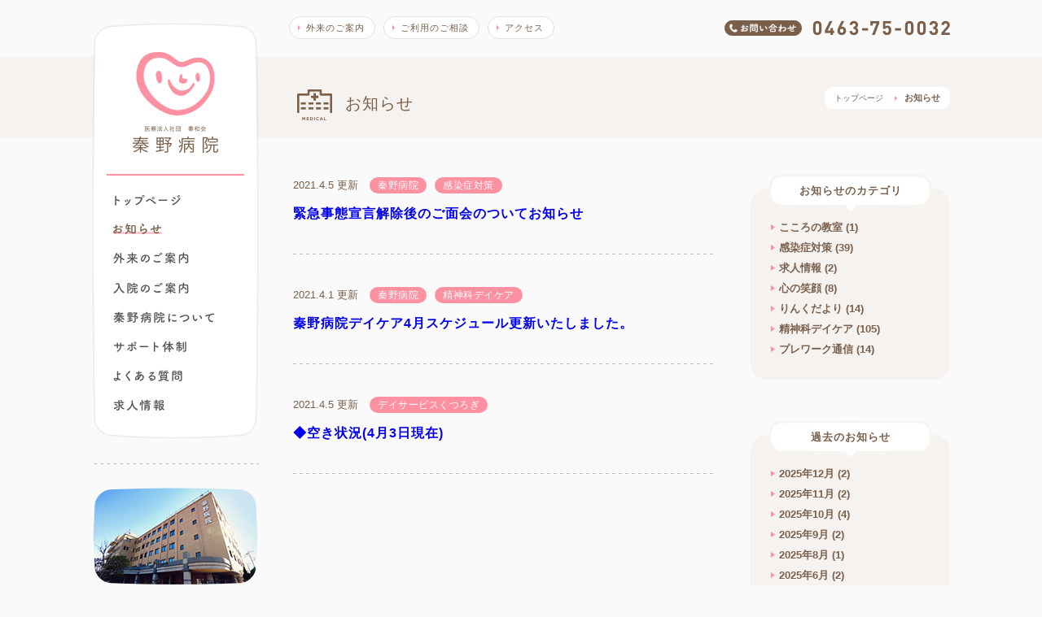

--- FILE ---
content_type: text/html
request_url: https://www.hatanohp.or.jp/information/date/2021/04/?post_type=information
body_size: 4382
content:
<!DOCTYPE html>
<html lang="ja">
<head>
<meta charset="UTF-8">
<meta name="viewport" content="width=device-width,user-scalable=no,maximum-scale=1" />

<meta name="description" content="" />
<meta name="keywords" content="神奈川県,秦野市,精神科,うつ,認知症,もの忘れ,痴呆,秦野" />
<meta name="copyright" content="(c) 2016 秦野病院 All rights reserved.">
<title>お知らせ | 秦野病院 神奈川県秦野市の精神科 社会復帰までをサポート</title>
<meta property="og:type" content="article" />
<meta property="og:title" content="お知らせ | 秦野病院 神奈川県秦野市の精神科 社会復帰までをサポート" />
<meta property="og:description" content="" />
<meta property="og:image" content="https://www.hatanohp.or.jp/wp/wp-content/themes/hatano/img/ogp.png">
<meta property="og:url" content="https://www.hatanohp.or.jp/information/date/2021/04/?post_type=information" />
<meta property="og:site_name" content="秦野病院 神奈川県秦野市の精神科 社会復帰までをサポート" />
<!-- <meta property="fb:admins" content="xxx" />
<meta property="article:publisher" content="https://www.facebook.com/xxx/">
<meta name="twitter:card" content="summary_large_image" /> -->
<link rel='https://api.w.org/' href='https://www.hatanohp.or.jp/wp-json/' />
<link rel="EditURI" type="application/rsd+xml" title="RSD" href="https://www.hatanohp.or.jp/wp/xmlrpc.php?rsd" />
<link rel="wlwmanifest" type="application/wlwmanifest+xml" href="https://www.hatanohp.or.jp/wp/wp-includes/wlwmanifest.xml" /> 
<meta name="generator" content="WordPress 4.5.32" />
<link rel="alternate" type="application/rss+xml" title="RSS" href="https://www.hatanohp.or.jp/feed/" />

<link rel="stylesheet" href="https://www.hatanohp.or.jp/wp/wp-content/themes/hatano/css/common.css" type="text/css" media="all">
<link rel="stylesheet" href="https://www.hatanohp.or.jp/wp/wp-content/themes/hatano/css/contents.css" type="text/css" media="all">
<link rel="stylesheet" href="https://www.hatanohp.or.jp/wp/wp-content/themes/hatano/css/information.css">
<!-- Google Tag Manager -->
<script>(function(w,d,s,l,i){w[l]=w[l]||[];w[l].push({'gtm.start':
new Date().getTime(),event:'gtm.js'});var f=d.getElementsByTagName(s)[0],
j=d.createElement(s),dl=l!='dataLayer'?'&l='+l:'';j.async=true;j.src=
'https://www.googletagmanager.com/gtm.js?id='+i+dl;f.parentNode.insertBefore(j,f);
})(window,document,'script','dataLayer','GTM-WCHQDMR');</script>
<!-- End Google Tag Manager -->

<script>
  (function(i,s,o,g,r,a,m){i['GoogleAnalyticsObject']=r;i[r]=i[r]||function(){
  (i[r].q=i[r].q||[]).push(arguments)},i[r].l=1*new Date();a=s.createElement(o),
  m=s.getElementsByTagName(o)[0];a.async=1;a.src=g;m.parentNode.insertBefore(a,m)
  })(window,document,'script','https://www.google-analytics.com/analytics.js','ga');

  ga('create', 'UA-102147836-1', 'auto');
  ga('send', 'pageview');
</script>

<!-- Global site tag (gtag.js) - Google Analytics -->
<script async src="https://www.googletagmanager.com/gtag/js?id=G-2CVM5VQMJ0"></script>
<script>
 window.dataLayer = window.dataLayer || [];
 function gtag(){dataLayer.push(arguments);}
 gtag('js', new Date());

 gtag('config', 'G-2CVM5VQMJ0');
</script>


</head>


<body data-rsssl=1> 
<!-- Google Tag Manager (noscript) -->
<noscript><iframe src="https://www.googletagmanager.com/ns.html?id=GTM-WCHQDMR"
height="0" width="0" style="display:none;visibility:hidden"></iframe></noscript>
<!-- End Google Tag Manager (noscript) -->
  
<header>
	<nav class="global">
		<p class="logo"><a href="https://www.hatanohp.or.jp/">秦野病院</a></p>
		<ul>
			<li class="top"><a href="https://www.hatanohp.or.jp/">トップページ</a></li>
			<li class="info current"><a href="https://www.hatanohp.or.jp/information">お知らせ</a></li>
			<li class="outpatient"><a href="https://www.hatanohp.or.jp/outpatient">外来のご案内</a></li>
			<li class="inpatient"><a href="https://www.hatanohp.or.jp/inpatient">入院のご案内</a></li>
			<li class="about"><a href="https://www.hatanohp.or.jp/about">秦野病院について</a></li>
			<li class="service"><a href="https://www.hatanohp.or.jp/service">秦野病院でできること</a></li>
			<li class="faq"><a href="https://www.hatanohp.or.jp/faq">よくある質問</a></li>
			<li class="recruit"><a href="https://en-gage.net/hatanohp_saiyo/" target="_blank">求人情報</a></li>
		</ul>
	</nav>
  
	<div class="tel">お問い合わせ 0463-75-0032</div>
	
	<nav class="frequency">
		<ul>
			<li><a href="https://www.hatanohp.or.jp/outpatient" class="btn_w">外来のご案内</a></li>
			<li><a href="https://www.hatanohp.or.jp/about/redional_service/consul" class="btn_w">ご利用のご相談</a></li>
			<li><a href="https://www.hatanohp.or.jp/access" class="btn_w">アクセス</a></li>
		</ul>
	</nav>
  
	<section class="address">
		<div class="hatanobyoin">
			<div class="pic"><img src="https://www.hatanohp.or.jp/wp/wp-content/themes/hatano/img/common/pic_hatanobyoin.jpg"></div>
			<h2>秦野病院</h2>
			<p>
				〒259－1303<br>
				神奈川県秦野市三屋131<br>
				TEL：0463-75-0032<br>
				FAX：0463-75-0034<br>
				<a href="https://goo.gl/maps/fDeLtHrB8uE2" target="_blank" class="btn">GoogleMap</a>
			</p>
		</div>
	
		<div class="carecenter">
			<div class="pic"><img src="https://www.hatanohp.or.jp/wp/wp-content/themes/hatano/img/common/pic_carecenter.jpg"></div>
			<h2>秦野病院ケアセンター</h2>
			<p>
				〒259－1303<br>
				神奈川県秦野市三屋124<br>
				<a href="https://goo.gl/maps/xnhPKwdbc3w" target="_blank" class="btn">GoogleMap</a>
			</p>
		</div>
		
		<div class="carecenter">
			<div class="pic"><img src="https://www.hatanohp.or.jp/wp/wp-content/themes/hatano/img/common/pic_care.jpg"></div>
			<h2>はたの渋沢クリニック<br />ケアブランチはたの</h2>
			<p>
				〒259-1313　神奈川県秦野市松原町2-8 杉本ビル1階<br>
				0463-89-3181<br />
				<a href="https://maps.app.goo.gl/Vh2pVTD8JFprxMnS7" target="_blank" class="btn">GoogleMap</a>
			</p>
		</div>
	</section>
</header>

<main>
	<section class="title" id="post-5311" class="post-5311 information type-information status-publish group-category-hatano information-category-infection">
		<h1><i class="ico medical"></i>お知らせ</h1>		<nav class="breadcrumb">
			<ul><li><a href="https://www.hatanohp.or.jp/">トップページ</a></li><li class="current">お知らせ</li></ul>		</nav>
	</section>
	
	<article>
		<div class="property">
			<span class="date">2021.4.5 更新</span>
<span class="tag hatano">秦野病院</span><span class="tag infection">感染症対策</span>		</div>
		<h3><a href="https://www.hatanohp.or.jp/information/5311/">緊急事態宣言解除後のご面会のついてお知らせ</a></h3>
		<hr>
		<div class="property">
			<span class="date">2021.4.1 更新</span>
<span class="tag hatano">秦野病院</span><span class="tag daycare">精神科デイケア</span>		</div>
		<h3><a href="https://www.hatanohp.or.jp/information/5302/">秦野病院デイケア4月スケジュール更新いたしました。</a></h3>
		<hr>
		<div class="property">
			<span class="date">2021.4.5 更新</span>
<span class="tag %e3%83%87%e3%82%a4%e3%82%b5%e3%83%bc%e3%83%93%e3%82%b9%e3%81%8f%e3%81%a4%e3%82%8d%e3%81%8e">デイサービスくつろぎ</span>		</div>
		<h3><a href="https://www.hatanohp.or.jp/information/5306/">◆空き状況(4月3日現在)</a></h3>
		<hr>
	</article>

	<nav class="local">
		<h2>お知らせのカテゴリ</h2>
    <ul>
	<li class="cat-item cat-item-25"><a href="https://www.hatanohp.or.jp/information/information-category/%e3%81%93%e3%81%93%e3%82%8d%e3%81%ae%e6%95%99%e5%ae%a4/" >こころの教室</a> (1)
</li>
	<li class="cat-item cat-item-23"><a href="https://www.hatanohp.or.jp/information/information-category/infection/" >感染症対策</a> (39)
</li>
	<li class="cat-item cat-item-13"><a href="https://www.hatanohp.or.jp/information/information-category/%e6%b1%82%e4%ba%ba%e6%83%85%e5%a0%b1/" >求人情報</a> (2)
</li>
	<li class="cat-item cat-item-20"><a href="https://www.hatanohp.or.jp/information/information-category/%e5%bf%83%e3%81%ae%e7%ac%91%e9%a1%94/" >心の笑顔</a> (8)
</li>
	<li class="cat-item cat-item-12"><a href="https://www.hatanohp.or.jp/information/information-category/linkletter/" >りんくだより</a> (14)
</li>
	<li class="cat-item cat-item-14"><a href="https://www.hatanohp.or.jp/information/information-category/daycare/" >精神科デイケア</a> (105)
</li>
	<li class="cat-item cat-item-18"><a href="https://www.hatanohp.or.jp/information/information-category/prework/" >プレワーク通信</a> (14)
</li>
    </ul>
		<h2>過去のお知らせ</h2>
    <ul>
	<li><a href='https://www.hatanohp.or.jp/information/date/2025/12/?post_type=information'>2025年12月</a>&nbsp;(2)</li>
	<li><a href='https://www.hatanohp.or.jp/information/date/2025/11/?post_type=information'>2025年11月</a>&nbsp;(2)</li>
	<li><a href='https://www.hatanohp.or.jp/information/date/2025/10/?post_type=information'>2025年10月</a>&nbsp;(4)</li>
	<li><a href='https://www.hatanohp.or.jp/information/date/2025/09/?post_type=information'>2025年9月</a>&nbsp;(2)</li>
	<li><a href='https://www.hatanohp.or.jp/information/date/2025/08/?post_type=information'>2025年8月</a>&nbsp;(1)</li>
	<li><a href='https://www.hatanohp.or.jp/information/date/2025/06/?post_type=information'>2025年6月</a>&nbsp;(2)</li>
	<li><a href='https://www.hatanohp.or.jp/information/date/2025/05/?post_type=information'>2025年5月</a>&nbsp;(1)</li>
	<li><a href='https://www.hatanohp.or.jp/information/date/2025/04/?post_type=information'>2025年4月</a>&nbsp;(1)</li>
	<li><a href='https://www.hatanohp.or.jp/information/date/2025/03/?post_type=information'>2025年3月</a>&nbsp;(3)</li>
	<li><a href='https://www.hatanohp.or.jp/information/date/2025/02/?post_type=information'>2025年2月</a>&nbsp;(1)</li>
	<li><a href='https://www.hatanohp.or.jp/information/date/2025/01/?post_type=information'>2025年1月</a>&nbsp;(1)</li>
	<li><a href='https://www.hatanohp.or.jp/information/date/2024/12/?post_type=information'>2024年12月</a>&nbsp;(3)</li>
	<li><a href='https://www.hatanohp.or.jp/information/date/2024/11/?post_type=information'>2024年11月</a>&nbsp;(2)</li>
	<li><a href='https://www.hatanohp.or.jp/information/date/2024/10/?post_type=information'>2024年10月</a>&nbsp;(2)</li>
	<li><a href='https://www.hatanohp.or.jp/information/date/2024/09/?post_type=information'>2024年9月</a>&nbsp;(3)</li>
	<li><a href='https://www.hatanohp.or.jp/information/date/2024/08/?post_type=information'>2024年8月</a>&nbsp;(2)</li>
	<li><a href='https://www.hatanohp.or.jp/information/date/2024/07/?post_type=information'>2024年7月</a>&nbsp;(1)</li>
	<li><a href='https://www.hatanohp.or.jp/information/date/2024/06/?post_type=information'>2024年6月</a>&nbsp;(2)</li>
	<li><a href='https://www.hatanohp.or.jp/information/date/2024/05/?post_type=information'>2024年5月</a>&nbsp;(1)</li>
	<li><a href='https://www.hatanohp.or.jp/information/date/2024/04/?post_type=information'>2024年4月</a>&nbsp;(2)</li>
	<li><a href='https://www.hatanohp.or.jp/information/date/2024/03/?post_type=information'>2024年3月</a>&nbsp;(2)</li>
	<li><a href='https://www.hatanohp.or.jp/information/date/2024/02/?post_type=information'>2024年2月</a>&nbsp;(2)</li>
	<li><a href='https://www.hatanohp.or.jp/information/date/2024/01/?post_type=information'>2024年1月</a>&nbsp;(1)</li>
	<li><a href='https://www.hatanohp.or.jp/information/date/2023/12/?post_type=information'>2023年12月</a>&nbsp;(2)</li>
	<li><a href='https://www.hatanohp.or.jp/information/date/2023/11/?post_type=information'>2023年11月</a>&nbsp;(2)</li>
	<li><a href='https://www.hatanohp.or.jp/information/date/2023/10/?post_type=information'>2023年10月</a>&nbsp;(2)</li>
	<li><a href='https://www.hatanohp.or.jp/information/date/2023/09/?post_type=information'>2023年9月</a>&nbsp;(1)</li>
	<li><a href='https://www.hatanohp.or.jp/information/date/2023/08/?post_type=information'>2023年8月</a>&nbsp;(1)</li>
	<li><a href='https://www.hatanohp.or.jp/information/date/2023/07/?post_type=information'>2023年7月</a>&nbsp;(1)</li>
	<li><a href='https://www.hatanohp.or.jp/information/date/2023/06/?post_type=information'>2023年6月</a>&nbsp;(2)</li>
	<li><a href='https://www.hatanohp.or.jp/information/date/2023/05/?post_type=information'>2023年5月</a>&nbsp;(2)</li>
	<li><a href='https://www.hatanohp.or.jp/information/date/2023/04/?post_type=information'>2023年4月</a>&nbsp;(2)</li>
	<li><a href='https://www.hatanohp.or.jp/information/date/2023/03/?post_type=information'>2023年3月</a>&nbsp;(7)</li>
	<li><a href='https://www.hatanohp.or.jp/information/date/2023/02/?post_type=information'>2023年2月</a>&nbsp;(2)</li>
	<li><a href='https://www.hatanohp.or.jp/information/date/2023/01/?post_type=information'>2023年1月</a>&nbsp;(7)</li>
	<li><a href='https://www.hatanohp.or.jp/information/date/2022/12/?post_type=information'>2022年12月</a>&nbsp;(3)</li>
	<li><a href='https://www.hatanohp.or.jp/information/date/2022/11/?post_type=information'>2022年11月</a>&nbsp;(1)</li>
	<li><a href='https://www.hatanohp.or.jp/information/date/2022/10/?post_type=information'>2022年10月</a>&nbsp;(1)</li>
	<li><a href='https://www.hatanohp.or.jp/information/date/2022/09/?post_type=information'>2022年9月</a>&nbsp;(5)</li>
	<li><a href='https://www.hatanohp.or.jp/information/date/2022/08/?post_type=information'>2022年8月</a>&nbsp;(4)</li>
	<li><a href='https://www.hatanohp.or.jp/information/date/2022/07/?post_type=information'>2022年7月</a>&nbsp;(8)</li>
	<li><a href='https://www.hatanohp.or.jp/information/date/2022/05/?post_type=information'>2022年5月</a>&nbsp;(2)</li>
	<li><a href='https://www.hatanohp.or.jp/information/date/2022/04/?post_type=information'>2022年4月</a>&nbsp;(5)</li>
	<li><a href='https://www.hatanohp.or.jp/information/date/2022/03/?post_type=information'>2022年3月</a>&nbsp;(2)</li>
	<li><a href='https://www.hatanohp.or.jp/information/date/2022/02/?post_type=information'>2022年2月</a>&nbsp;(4)</li>
	<li><a href='https://www.hatanohp.or.jp/information/date/2022/01/?post_type=information'>2022年1月</a>&nbsp;(2)</li>
	<li><a href='https://www.hatanohp.or.jp/information/date/2021/12/?post_type=information'>2021年12月</a>&nbsp;(1)</li>
	<li><a href='https://www.hatanohp.or.jp/information/date/2021/11/?post_type=information'>2021年11月</a>&nbsp;(2)</li>
	<li><a href='https://www.hatanohp.or.jp/information/date/2021/10/?post_type=information'>2021年10月</a>&nbsp;(5)</li>
	<li><a href='https://www.hatanohp.or.jp/information/date/2021/09/?post_type=information'>2021年9月</a>&nbsp;(2)</li>
	<li><a href='https://www.hatanohp.or.jp/information/date/2021/08/?post_type=information'>2021年8月</a>&nbsp;(2)</li>
	<li><a href='https://www.hatanohp.or.jp/information/date/2021/07/?post_type=information'>2021年7月</a>&nbsp;(2)</li>
	<li><a href='https://www.hatanohp.or.jp/information/date/2021/06/?post_type=information'>2021年6月</a>&nbsp;(1)</li>
	<li><a href='https://www.hatanohp.or.jp/information/date/2021/05/?post_type=information'>2021年5月</a>&nbsp;(5)</li>
	<li><a href='https://www.hatanohp.or.jp/information/date/2021/04/?post_type=information'>2021年4月</a>&nbsp;(3)</li>
	<li><a href='https://www.hatanohp.or.jp/information/date/2021/03/?post_type=information'>2021年3月</a>&nbsp;(2)</li>
	<li><a href='https://www.hatanohp.or.jp/information/date/2021/02/?post_type=information'>2021年2月</a>&nbsp;(6)</li>
	<li><a href='https://www.hatanohp.or.jp/information/date/2021/01/?post_type=information'>2021年1月</a>&nbsp;(4)</li>
	<li><a href='https://www.hatanohp.or.jp/information/date/2020/12/?post_type=information'>2020年12月</a>&nbsp;(3)</li>
	<li><a href='https://www.hatanohp.or.jp/information/date/2020/11/?post_type=information'>2020年11月</a>&nbsp;(2)</li>
	<li><a href='https://www.hatanohp.or.jp/information/date/2020/10/?post_type=information'>2020年10月</a>&nbsp;(5)</li>
	<li><a href='https://www.hatanohp.or.jp/information/date/2020/09/?post_type=information'>2020年9月</a>&nbsp;(4)</li>
	<li><a href='https://www.hatanohp.or.jp/information/date/2020/08/?post_type=information'>2020年8月</a>&nbsp;(7)</li>
	<li><a href='https://www.hatanohp.or.jp/information/date/2020/07/?post_type=information'>2020年7月</a>&nbsp;(7)</li>
	<li><a href='https://www.hatanohp.or.jp/information/date/2020/06/?post_type=information'>2020年6月</a>&nbsp;(3)</li>
	<li><a href='https://www.hatanohp.or.jp/information/date/2020/05/?post_type=information'>2020年5月</a>&nbsp;(10)</li>
	<li><a href='https://www.hatanohp.or.jp/information/date/2020/04/?post_type=information'>2020年4月</a>&nbsp;(16)</li>
	<li><a href='https://www.hatanohp.or.jp/information/date/2020/03/?post_type=information'>2020年3月</a>&nbsp;(1)</li>
	<li><a href='https://www.hatanohp.or.jp/information/date/2020/02/?post_type=information'>2020年2月</a>&nbsp;(6)</li>
	<li><a href='https://www.hatanohp.or.jp/information/date/2020/01/?post_type=information'>2020年1月</a>&nbsp;(3)</li>
	<li><a href='https://www.hatanohp.or.jp/information/date/2019/12/?post_type=information'>2019年12月</a>&nbsp;(4)</li>
	<li><a href='https://www.hatanohp.or.jp/information/date/2019/11/?post_type=information'>2019年11月</a>&nbsp;(5)</li>
	<li><a href='https://www.hatanohp.or.jp/information/date/2019/10/?post_type=information'>2019年10月</a>&nbsp;(7)</li>
	<li><a href='https://www.hatanohp.or.jp/information/date/2019/09/?post_type=information'>2019年9月</a>&nbsp;(2)</li>
	<li><a href='https://www.hatanohp.or.jp/information/date/2019/08/?post_type=information'>2019年8月</a>&nbsp;(6)</li>
	<li><a href='https://www.hatanohp.or.jp/information/date/2019/07/?post_type=information'>2019年7月</a>&nbsp;(3)</li>
	<li><a href='https://www.hatanohp.or.jp/information/date/2019/06/?post_type=information'>2019年6月</a>&nbsp;(1)</li>
	<li><a href='https://www.hatanohp.or.jp/information/date/2019/05/?post_type=information'>2019年5月</a>&nbsp;(2)</li>
	<li><a href='https://www.hatanohp.or.jp/information/date/2019/04/?post_type=information'>2019年4月</a>&nbsp;(3)</li>
	<li><a href='https://www.hatanohp.or.jp/information/date/2019/03/?post_type=information'>2019年3月</a>&nbsp;(1)</li>
	<li><a href='https://www.hatanohp.or.jp/information/date/2019/01/?post_type=information'>2019年1月</a>&nbsp;(4)</li>
	<li><a href='https://www.hatanohp.or.jp/information/date/2018/12/?post_type=information'>2018年12月</a>&nbsp;(2)</li>
	<li><a href='https://www.hatanohp.or.jp/information/date/2018/11/?post_type=information'>2018年11月</a>&nbsp;(2)</li>
	<li><a href='https://www.hatanohp.or.jp/information/date/2018/10/?post_type=information'>2018年10月</a>&nbsp;(3)</li>
	<li><a href='https://www.hatanohp.or.jp/information/date/2018/09/?post_type=information'>2018年9月</a>&nbsp;(2)</li>
	<li><a href='https://www.hatanohp.or.jp/information/date/2018/08/?post_type=information'>2018年8月</a>&nbsp;(1)</li>
	<li><a href='https://www.hatanohp.or.jp/information/date/2018/07/?post_type=information'>2018年7月</a>&nbsp;(4)</li>
	<li><a href='https://www.hatanohp.or.jp/information/date/2018/06/?post_type=information'>2018年6月</a>&nbsp;(1)</li>
	<li><a href='https://www.hatanohp.or.jp/information/date/2018/05/?post_type=information'>2018年5月</a>&nbsp;(2)</li>
	<li><a href='https://www.hatanohp.or.jp/information/date/2018/04/?post_type=information'>2018年4月</a>&nbsp;(1)</li>
	<li><a href='https://www.hatanohp.or.jp/information/date/2018/02/?post_type=information'>2018年2月</a>&nbsp;(1)</li>
	<li><a href='https://www.hatanohp.or.jp/information/date/2017/12/?post_type=information'>2017年12月</a>&nbsp;(1)</li>
	<li><a href='https://www.hatanohp.or.jp/information/date/2017/10/?post_type=information'>2017年10月</a>&nbsp;(2)</li>
	<li><a href='https://www.hatanohp.or.jp/information/date/2017/07/?post_type=information'>2017年7月</a>&nbsp;(3)</li>
	<li><a href='https://www.hatanohp.or.jp/information/date/2017/04/?post_type=information'>2017年4月</a>&nbsp;(1)</li>
    </ul>
	</nav>	

</main>

<section id="group">
  <h2>医療法人財団 秦和会</h2>
  <ul>
    <li><a href="http://htrinkan.jp/" class="rinkan" target="_blank">はたの林間クリニック</a></li>
    <li><a href="http://htkodomo.jp/" class="kodomo_mental" target="_blank">子どもメンタルクリニック</a></li>
    <li><a href="http://htshibusawa.jp/" class="shibusawa" target="_blank">はたの渋沢クリニック</a></li>
    <li><a href="https://www.hatanohp.or.jp/support_link" class="support_link" >就労移行支援事業所りんく</a></li>
    <li><a href="http://ha-seiwakai.jp/" class="logo_seiwakai" target="_blank">社会福祉法人 成和会</a></li>
  </ul>
</section>

<footer>
  <div class="pagetop">ページトップへ</div>
  
  <div class="address">
    <h2>秦野病院</h2>
    <div class="access">〒259－1303 神奈川県秦野市三屋131<br>TEL：0463-75-0032　FAX：0463-75-0034</div>
    <div class="btn"><a href="https://www.hatanohp.or.jp/access">アクセス</a></div>
  </div>
  
  <nav>
    <ul class="global">
      <li class="top"><a href="https://www.hatanohp.or.jp/">トップページ</a></li>
      <li class="info"><a href="https://www.hatanohp.or.jp/information">お知らせ</a></li>
      <li class="outpatient"><a href="https://www.hatanohp.or.jp/outpatient">外来のご案内</a></li>
      <li class="inpatient"><a href="https://www.hatanohp.or.jp/inpatient">入院のご案内</a></li>
      <li class="about"><a href="https://www.hatanohp.or.jp/about">秦野病院について</a></li>
      <li class="service"><a href="https://www.hatanohp.or.jp/service">秦野病院でできること</a></li>
      <li class="faq"><a href="https://www.hatanohp.or.jp/faq">よくある質問</a></li>
      <li class="recruit"><a href="https://en-gage.net/hatanohp_saiyo/" target="_blank">求人情報</a></li>
    </ul>
    <ul class="sub">
      <li class="contact"><a href="https://www.hatanohp.or.jp/contact">お問い合わせ</a></li>
      <li class="sitepolicy"><a href="https://www.hatanohp.or.jp/privacy">サイトポリシー</a></li>
      <li class="privacypolicy"><a href="https://www.hatanohp.or.jp/privacy">プライバシーポリシー</a></li>
      <li class="sitemap"><a href="https://www.hatanohp.or.jp/site-map">サイトマップ</a></li>
     </ul>
  </nav>
  
  <div class="copyright"><small>&copy; Copyright 2018 秦野病院 All rights reserved.</small></div>
</footer>

<script type='text/javascript' src='https://ajax.googleapis.com/ajax/libs/jquery/1.10.0/jquery.min.js?ver=4.4.2'></script>
<script type="text/javascript" src="https://maps.google.com/maps/api/js?key=AIzaSyAecdmvI7-31lw7qURWqlMN_gDGSLuf0Zs"></script>
<script type="text/javascript" src="https://www.hatanohp.or.jp/wp/wp-content/themes/hatano/js/slick.min.js"></script>
<script type="text/javascript" src="https://www.hatanohp.or.jp/wp/wp-content/themes/hatano/js/jquery.fancybox.pack.js"></script>
<script type="text/javascript" src="https://www.hatanohp.or.jp/wp/wp-content/themes/hatano/js/common.min.js"></script>
<script type="text/javascript" src="https://www.hatanohp.or.jp/wp/wp-content/themes/hatano/js/map.min.js"></script>



</body>
</html>

--- FILE ---
content_type: text/css
request_url: https://www.hatanohp.or.jp/wp/wp-content/themes/hatano/css/common.css
body_size: 3997
content:
html,body,div,span,applet,object,iframe,h1,h2,h3,h4,h5,h6,p,blockquote,pre,a,abbr,acronym,address,big,cite,code,del,dfn,em,img,ins,kbd,q,s,samp,small,strike,strong,sub,sup,tt,var,b,u,i,center,dl,dt,dd,ol,ul,li,fieldset,form,label,legend,table,caption,tbody,tfoot,thead,tr,th,td,article,aside,canvas,details,embed,figure,figcaption,footer,header,hgroup,menu,nav,output,ruby,section,summary,time,mark,audio,video{margin:0;padding:0;border:0;font:inherit;font-size:100%;vertical-align:baseline}html{line-height:1}ol,ul{list-style:none}table{border-collapse:collapse;border-spacing:0}caption,th,td{text-align:left;font-weight:normal;vertical-align:middle}q,blockquote{quotes:none}q:before,q:after,blockquote:before,blockquote:after{content:"";content:none}a img{border:none}article,aside,details,figcaption,figure,footer,header,hgroup,main,menu,nav,section,summary{display:block}*{-webkit-box-sizing:border-box;-moz-box-sizing:border-box;box-sizing:border-box;outline:0}body{font-family:"ヒラギノ角ゴ Pro W3", "Hiragino Kaku Gothic Pro", "メイリオ", Meiryo, sans-serif;background-color:#fafafa;color:#666;font-size:13px;-webkit-text-size-adjust:100%}a{text-decoration:none}a[href^="tel"]{color:inherit;text-decoration:underline;cursor:default}header{position:relative;z-index:10;width:1080px;margin:0 auto}header nav.global{position:absolute;top:28px;left:13px;width:205px;height:512px;background-image:url('../img/common/sprites-s537a41b060.png');background-position:0 -1010px;background-repeat:no-repeat;-moz-background-size:277px auto;-o-background-size:277px auto;-webkit-background-size:277px auto;background-size:277px auto}header nav.global h1 a{display:block;margin:36px 0 26px 50px;width:105px;height:124px;background-image:url('../img/common/sprites-s537a41b060.png');background-position:0 -799px;background-repeat:no-repeat;-moz-background-size:277px auto;-o-background-size:277px auto;-webkit-background-size:277px auto;background-size:277px auto;text-indent:100%;white-space:nowrap;overflow:hidden;-moz-transition:opacity .2s ease;-o-transition:opacity .2s ease;-webkit-transition:opacity .2s ease;transition:opacity .2s ease}header nav.global h1 a:hover{opacity:0.7}header nav.global p.logo a{display:block;margin:36px 0 26px 50px;width:105px;height:124px;background-image:url('../img/common/sprites-s537a41b060.png');background-position:0 -799px;background-repeat:no-repeat;-moz-background-size:277px auto;-o-background-size:277px auto;-webkit-background-size:277px auto;background-size:277px auto;text-indent:100%;white-space:nowrap;overflow:hidden;-moz-transition:opacity .2s ease;-o-transition:opacity .2s ease;-webkit-transition:opacity .2s ease;transition:opacity .2s ease}header nav.global p.logo a:hover{opacity:0.7}header nav.global ul{border-top:2px solid #fd90a1;margin:0 18px;padding:12px 8px 0}header nav.global li a{display:block;background-color:#fff;-moz-transition:opacity .2s ease;-o-transition:opacity .2s ease;-webkit-transition:opacity .2s ease;transition:opacity .2s ease}header nav.global li a:hover{opacity:0}header nav.global li.current a{opacity:0}header nav.global li.top{width:81px;height:36px;background-image:url('../img/common/sprites-s537a41b060.png');background-position:0 -2062px;background-repeat:no-repeat;-moz-background-size:277px auto;-o-background-size:277px auto;-webkit-background-size:277px auto;background-size:277px auto;margin-left:2px}header nav.global li.top a{width:81px;height:36px;background-image:url('../img/common/sprites-s537a41b060.png');background-position:0 -2021px;background-repeat:no-repeat;-moz-background-size:277px auto;-o-background-size:277px auto;-webkit-background-size:277px auto;background-size:277px auto;text-indent:100%;white-space:nowrap;overflow:hidden}header nav.global li.info{width:60px;height:35px;background-image:url('../img/common/sprites-s537a41b060.png');background-position:0 -1649px;background-repeat:no-repeat;-moz-background-size:277px auto;-o-background-size:277px auto;-webkit-background-size:277px auto;background-size:277px auto}header nav.global li.info a{width:60px;height:35px;background-image:url('../img/common/sprites-s537a41b060.png');background-position:0 -1609px;background-repeat:no-repeat;-moz-background-size:277px auto;-o-background-size:277px auto;-webkit-background-size:277px auto;background-size:277px auto;text-indent:100%;white-space:nowrap;overflow:hidden}header nav.global li.outpatient{width:93px;height:37px;background-image:url('../img/common/sprites-s537a41b060.png');background-position:0 -1813px;background-repeat:no-repeat;-moz-background-size:277px auto;-o-background-size:277px auto;-webkit-background-size:277px auto;background-size:277px auto}header nav.global li.outpatient a{width:93px;height:37px;background-image:url('../img/common/sprites-s537a41b060.png');background-position:0 -1771px;background-repeat:no-repeat;-moz-background-size:277px auto;-o-background-size:277px auto;-webkit-background-size:277px auto;background-size:277px auto;text-indent:100%;white-space:nowrap;overflow:hidden}header nav.global li.inpatient{width:93px;height:36px;background-image:url('../img/common/sprites-s537a41b060.png');background-position:0 -1730px;background-repeat:no-repeat;-moz-background-size:277px auto;-o-background-size:277px auto;-webkit-background-size:277px auto;background-size:277px auto}header nav.global li.inpatient a{width:93px;height:36px;background-image:url('../img/common/sprites-s537a41b060.png');background-position:0 -1689px;background-repeat:no-repeat;-moz-background-size:277px auto;-o-background-size:277px auto;-webkit-background-size:277px auto;background-size:277px auto;text-indent:100%;white-space:nowrap;overflow:hidden}header nav.global li.about{width:125px;height:36px;background-image:url('../img/common/sprites-s537a41b060.png');background-position:0 -969px;background-repeat:no-repeat;-moz-background-size:277px auto;-o-background-size:277px auto;-webkit-background-size:277px auto;background-size:277px auto}header nav.global li.about a{width:125px;height:36px;background-image:url('../img/common/sprites-s537a41b060.png');background-position:0 -928px;background-repeat:no-repeat;-moz-background-size:277px auto;-o-background-size:277px auto;-webkit-background-size:277px auto;background-size:277px auto;text-indent:100%;white-space:nowrap;overflow:hidden}header nav.global li.service{width:90px;height:36px;background-image:url('../img/common/sprites-s537a41b060.png');background-position:0 -1980px;background-repeat:no-repeat;-moz-background-size:277px auto;-o-background-size:277px auto;-webkit-background-size:277px auto;background-size:277px auto}header nav.global li.service a{width:90px;height:36px;background-image:url('../img/common/sprites-s537a41b060.png');background-position:0 -1939px;background-repeat:no-repeat;-moz-background-size:277px auto;-o-background-size:277px auto;-webkit-background-size:277px auto;background-size:277px auto;text-indent:100%;white-space:nowrap;overflow:hidden}header nav.global li.faq{width:85px;height:36px;background-image:url('../img/common/sprites-s537a41b060.png');background-position:0 -1568px;background-repeat:no-repeat;-moz-background-size:277px auto;-o-background-size:277px auto;-webkit-background-size:277px auto;background-size:277px auto}header nav.global li.faq a{width:85px;height:36px;background-image:url('../img/common/sprites-s537a41b060.png');background-position:0 -1527px;background-repeat:no-repeat;-moz-background-size:277px auto;-o-background-size:277px auto;-webkit-background-size:277px auto;background-size:277px auto;text-indent:100%;white-space:nowrap;overflow:hidden}header nav.global li.recruit{width:63px;height:37px;background-image:url('../img/common/sprites-s537a41b060.png');background-position:0 -1897px;background-repeat:no-repeat;-moz-background-size:277px auto;-o-background-size:277px auto;-webkit-background-size:277px auto;background-size:277px auto}header nav.global li.recruit a{width:63px;height:37px;background-image:url('../img/common/sprites-s537a41b060.png');background-position:0 -1855px;background-repeat:no-repeat;-moz-background-size:277px auto;-o-background-size:277px auto;-webkit-background-size:277px auto;background-size:277px auto;text-indent:100%;white-space:nowrap;overflow:hidden}header .tel{position:absolute;top:25px;right:13px;width:277px;height:19px;background-image:url('../img/common/sprites-s537a41b060.png');background-position:0 -2103px;background-repeat:no-repeat;-moz-background-size:277px auto;-o-background-size:277px auto;-webkit-background-size:277px auto;background-size:277px auto;text-indent:100%;white-space:nowrap;overflow:hidden}section#group{width:1080px;margin:60px auto 100px}section#group h2{position:relative;z-index:10;margin:0 auto 25px;width:120px;height:32px;background-image:url('../img/index/sprites-s05bc5500a6.png');background-position:0 -1077px;background-repeat:no-repeat;-moz-background-size:583px auto;-o-background-size:583px auto;-webkit-background-size:583px auto;background-size:583px auto;text-indent:100%;white-space:nowrap;overflow:hidden}section#group ul{position:relative;width:1036px;margin:0 auto;text-align:center}section#group ul:before{content:"";position:absolute;top:-35px;left:0;position:absolute;height:1px;width:100%;background-image:linear-gradient(to right, #bcbcbc,#bcbcbc 4px,rgba(0,0,0,0) 4px,rgba(0,0,0,0) 4px);background-size:8px 1px;background-position:bottom;background-repeat:repeat-x}section#group ul:after{content:"";position:absolute;top:-35px;left:50%;width:160px;height:1px;margin-left:-80px;background-color:#fafafa}section#group li{display:inline-block;vertical-align:middle;margin:0 30px 30px}section#group li a{display:block;-moz-transition:opacity .4s ease;-o-transition:opacity .4s ease;-webkit-transition:opacity .4s ease;transition:opacity .4s ease}section#group li a:hover{opacity:0.5}section#group li a.rinkan{width:211px;height:23px;background-image:url('../img/index/sprites-s05bc5500a6.png');background-position:0 -1142px;background-repeat:no-repeat;-moz-background-size:583px auto;-o-background-size:583px auto;-webkit-background-size:583px auto;background-size:583px auto;text-indent:100%;white-space:nowrap;overflow:hidden}section#group li a.kodomo_mental{width:233px;height:23px;background-image:url('../img/index/sprites-s05bc5500a6.png');background-position:0 -1114px;background-repeat:no-repeat;-moz-background-size:583px auto;-o-background-size:583px auto;-webkit-background-size:583px auto;background-size:583px auto;text-indent:100%;white-space:nowrap;overflow:hidden}section#group li a.shibusawa{width:211px;height:23px;background-image:url('../img/index/sprites-s05bc5500a6.png');background-position:0 -1170px;background-repeat:no-repeat;-moz-background-size:583px auto;-o-background-size:583px auto;-webkit-background-size:583px auto;background-size:583px auto;text-indent:100%;white-space:nowrap;overflow:hidden}section#group li a.support_link{width:250px;height:23px;background-image:url('../img/index/sprites-s05bc5500a6.png');background-position:0 -1198px;background-repeat:no-repeat;-moz-background-size:583px auto;-o-background-size:583px auto;-webkit-background-size:583px auto;background-size:583px auto;text-indent:100%;white-space:nowrap;overflow:hidden}section#group li a.logo_seiwakai{width:216px;height:23px;background-image:url('../img/index/sprites-s05bc5500a6.png');background-position:0 -1258px;background-repeat:no-repeat;-moz-background-size:583px auto;-o-background-size:583px auto;-webkit-background-size:583px auto;background-size:583px auto;text-indent:100%;white-space:nowrap;overflow:hidden}footer{position:relative;margin:80px 0 0;height:265px;color:#79604c;font-size:11px;background-color:#f6f2ef}footer .pagetop{position:absolute;top:-38px;left:50%;margin-left:-68px;cursor:pointer;width:137px;height:54px;background-image:url('../img/common/sprites-s537a41b060.png');background-position:0 -740px;background-repeat:no-repeat;-moz-background-size:277px auto;-o-background-size:277px auto;-webkit-background-size:277px auto;background-size:277px auto;text-indent:100%;white-space:nowrap;overflow:hidden;-moz-transition:top .2s ease;-o-transition:top .2s ease;-webkit-transition:top .2s ease;transition:top .2s ease}footer .pagetop:hover{top:-42px}footer .address{position:absolute;width:536px;height:40px;top:45px;left:50%;margin-left:-268px;display:table;vertical-align:middle}footer .address h2,footer .address .access,footer .address .btn{float:left}footer .address h2{margin:-3px 26px 0 0;width:158px;height:34px;background-image:url('../img/common/sprites-s537a41b060.png');background-position:0 -233px;background-repeat:no-repeat;-moz-background-size:277px auto;-o-background-size:277px auto;-webkit-background-size:277px auto;background-size:277px auto;text-indent:100%;white-space:nowrap;overflow:hidden;vertical-align:middle}footer .address .access{width:255px;line-height:1.6;vertical-align:middle}footer .address .btn{margin:4px 0 0;width:96px;height:29px;background-image:url('../img/common/sprites-s537a41b060.png');background-position:0 -306px;background-repeat:no-repeat;-moz-background-size:277px auto;-o-background-size:277px auto;-webkit-background-size:277px auto;background-size:277px auto;vertical-align:middle}footer .address .btn a{display:block;width:96px;height:29px;background-image:url('../img/common/sprites-s537a41b060.png');background-position:0 -272px;background-repeat:no-repeat;-moz-background-size:277px auto;-o-background-size:277px auto;-webkit-background-size:277px auto;background-size:277px auto;text-indent:100%;white-space:nowrap;overflow:hidden;-moz-transition:opacity .4s ease;-o-transition:opacity .4s ease;-webkit-transition:opacity .4s ease;transition:opacity .4s ease}footer .address .btn a:hover{opacity:0}footer nav{position:absolute;width:992px;height:75px;top:116px;left:50%;margin-left:-496px;text-align:center}footer nav ul.global{margin:0 0 20px;font-size:0}footer nav ul.global li{display:inline-block;margin:0 10px;padding:0 20px 0 0;border-right:1px solid #9e8876}footer nav ul.global li:last-child{border:none;padding:0}footer nav ul.global li a{display:block;-moz-transition:opacity .2s ease;-o-transition:opacity .2s ease;-webkit-transition:opacity .2s ease;transition:opacity .2s ease}footer nav ul.global li a:hover{opacity:0.5}footer nav ul.global li.top a{width:73px;height:14px;background-image:url('../img/common/sprites-s537a41b060.png');background-position:0 -465px;background-repeat:no-repeat;-moz-background-size:277px auto;-o-background-size:277px auto;-webkit-background-size:277px auto;background-size:277px auto;text-indent:100%;white-space:nowrap;overflow:hidden}footer nav ul.global li.info a{width:54px;height:14px;background-image:url('../img/common/sprites-s537a41b060.png');background-position:0 -376px;background-repeat:no-repeat;-moz-background-size:277px auto;-o-background-size:277px auto;-webkit-background-size:277px auto;background-size:277px auto;text-indent:100%;white-space:nowrap;overflow:hidden}footer nav ul.global li.outpatient a{width:80px;height:12px;background-image:url('../img/common/sprites-s537a41b060.png');background-position:0 -412px;background-repeat:no-repeat;-moz-background-size:277px auto;-o-background-size:277px auto;-webkit-background-size:277px auto;background-size:277px auto;text-indent:100%;white-space:nowrap;overflow:hidden}footer nav ul.global li.inpatient a{width:81px;height:12px;background-image:url('../img/common/sprites-s537a41b060.png');background-position:0 -395px;background-repeat:no-repeat;-moz-background-size:277px auto;-o-background-size:277px auto;-webkit-background-size:277px auto;background-size:277px auto;text-indent:100%;white-space:nowrap;overflow:hidden}footer nav ul.global li.about a{width:108px;height:12px;background-image:url('../img/common/sprites-s537a41b060.png');background-position:0 -340px;background-repeat:no-repeat;-moz-background-size:277px auto;-o-background-size:277px auto;-webkit-background-size:277px auto;background-size:277px auto;text-indent:100%;white-space:nowrap;overflow:hidden}footer nav ul.global li.service a{width:78px;height:12px;background-image:url('../img/common/sprites-s537a41b060.png');background-position:0 -448px;background-repeat:no-repeat;-moz-background-size:277px auto;-o-background-size:277px auto;-webkit-background-size:277px auto;background-size:277px auto;text-indent:100%;white-space:nowrap;overflow:hidden}footer nav ul.global li.faq a{width:76px;height:14px;background-image:url('../img/common/sprites-s537a41b060.png');background-position:0 -357px;background-repeat:no-repeat;-moz-background-size:277px auto;-o-background-size:277px auto;-webkit-background-size:277px auto;background-size:277px auto;text-indent:100%;white-space:nowrap;overflow:hidden}footer nav ul.global li.recruit a{width:56px;height:14px;background-image:url('../img/common/sprites-s537a41b060.png');background-position:0 -429px;background-repeat:no-repeat;-moz-background-size:277px auto;-o-background-size:277px auto;-webkit-background-size:277px auto;background-size:277px auto;text-indent:100%;white-space:nowrap;overflow:hidden}footer nav ul.sub li{display:inline-block;margin:0 4px}footer nav ul.sub li a{display:block;opacity:1;-moz-transition:opacity .4s ease;-o-transition:opacity .4s ease;-webkit-transition:opacity .4s ease;transition:opacity .4s ease}footer nav ul.sub li a:hover{opacity:0}footer nav ul.sub li.contact{width:113px;height:27px;background-image:url('../img/common/sprites-s537a41b060.png');background-position:0 -516px;background-repeat:no-repeat;-moz-background-size:277px auto;-o-background-size:277px auto;-webkit-background-size:277px auto;background-size:277px auto}footer nav ul.sub li.contact a{width:113px;height:27px;background-image:url('../img/common/sprites-s537a41b060.png');background-position:0 -484px;background-repeat:no-repeat;-moz-background-size:277px auto;-o-background-size:277px auto;-webkit-background-size:277px auto;background-size:277px auto;text-indent:100%;white-space:nowrap;overflow:hidden}footer nav ul.sub li.sitepolicy{width:116px;height:27px;background-image:url('../img/common/sprites-s537a41b060.png');background-position:0 -708px;background-repeat:no-repeat;-moz-background-size:277px auto;-o-background-size:277px auto;-webkit-background-size:277px auto;background-size:277px auto}footer nav ul.sub li.sitepolicy a{width:116px;height:27px;background-image:url('../img/common/sprites-s537a41b060.png');background-position:0 -676px;background-repeat:no-repeat;-moz-background-size:277px auto;-o-background-size:277px auto;-webkit-background-size:277px auto;background-size:277px auto;text-indent:100%;white-space:nowrap;overflow:hidden}footer nav ul.sub li.privacypolicy{width:153px;height:27px;background-image:url('../img/common/sprites-s537a41b060.png');background-position:0 -580px;background-repeat:no-repeat;-moz-background-size:277px auto;-o-background-size:277px auto;-webkit-background-size:277px auto;background-size:277px auto}footer nav ul.sub li.privacypolicy a{width:153px;height:27px;background-image:url('../img/common/sprites-s537a41b060.png');background-position:0 -548px;background-repeat:no-repeat;-moz-background-size:277px auto;-o-background-size:277px auto;-webkit-background-size:277px auto;background-size:277px auto;text-indent:100%;white-space:nowrap;overflow:hidden}footer nav ul.sub li.sitemap{width:103px;height:27px;background-image:url('../img/common/sprites-s537a41b060.png');background-position:0 -644px;background-repeat:no-repeat;-moz-background-size:277px auto;-o-background-size:277px auto;-webkit-background-size:277px auto;background-size:277px auto}footer nav ul.sub li.sitemap a{width:103px;height:27px;background-image:url('../img/common/sprites-s537a41b060.png');background-position:0 -612px;background-repeat:no-repeat;-moz-background-size:277px auto;-o-background-size:277px auto;-webkit-background-size:277px auto;background-size:277px auto;text-indent:100%;white-space:nowrap;overflow:hidden}footer .copyright{position:absolute;width:100%;bottom:40px;left:0;text-align:center;letter-spacing:1px}#loading{position:fixed;width:100%;height:100%;top:0px;left:0px;background-color:#fafafa;z-index:1000;pointer-events:none}span.tag{display:inline-block;color:#fff;background-color:#fd90a1;font-size:12px;letter-spacing:0.5px;padding:4px 10px;margin-right:10px;-moz-border-radius:10px;-webkit-border-radius:10px;border-radius:10px}span.tag.hatano-home{background-color:#fd90a1}span.tag.wakaba{background-color:#fd90a1}span.tag.hatano{background-color:#fd90a1}span.tag.family{background-color:#79604c}span.tag.time{background-color:#79604c}a.btn{position:relative;display:inline-block;color:#fff;background-color:#fd90a1;border:1px solid #fd90a1;font-size:11px;font-weight:normal;letter-spacing:1px;line-height:1em;padding:4px 12px 3px 20px;text-decoration:none;-moz-border-radius:16px;-webkit-border-radius:16px;border-radius:16px;-moz-transition:all .4s ease;-o-transition:all .4s ease;-webkit-transition:all .4s ease;transition:all .4s ease}a.btn:before{content:"";position:absolute;top:50%;left:10px;border:3px solid transparent;border-left-color:#fff;margin-top:-3px;-moz-transition:all .4s ease;-o-transition:all .4s ease;-webkit-transition:all .4s ease;transition:all .4s ease}a.btn:hover{color:#79604c;background-color:#fff;border-color:#e2e0de}a.btn:hover:before{border-left-color:#fd90a1}a.btn_w{position:relative;display:inline-block;color:#79604c;background-color:#fff;border:1px solid #e2e0de;font-size:11px;font-weight:normal;letter-spacing:1px;line-height:1em;padding:8px 12px 7px 20px;text-decoration:none;-moz-border-radius:16px;-webkit-border-radius:16px;border-radius:16px;-moz-transition:all .2s ease;-o-transition:all .2s ease;-webkit-transition:all .2s ease;transition:all .2s ease}a.btn_w:before{content:"";position:absolute;top:50%;left:10px;border:3px solid transparent;border-left-color:#fd90a1;margin-top:-3px;-moz-transition:all .4s ease;-o-transition:all .4s ease;-webkit-transition:all .4s ease;transition:all .4s ease}a.btn_w:hover{color:#fff;background-color:#fd90a1;border-color:#fd90a1}a.btn_w:hover:before{border-left-color:#fff}a.btn_pdf{display:inline-block;vertical-align:middle;border:none;width:195px;height:43px;background-image:url('../img/common/sprites-s537a41b060.png');background-position:0 -132px;background-repeat:no-repeat;-moz-background-size:277px auto;-o-background-size:277px auto;-webkit-background-size:277px auto;background-size:277px auto;text-indent:100%;white-space:nowrap;overflow:hidden;-moz-transition:opacity .4s ease;-o-transition:opacity .4s ease;-webkit-transition:opacity .4s ease;transition:opacity .4s ease}a.btn_pdf:hover{opacity:0.5}span.file{margin-left:10px;font-size:13px;font-weight:bold}span.file b{color:#fd90a1}i.ico{display:inline-block;vertical-align:middle}i.ico.info{width:29px;height:28px;background-image:url('../img/common/sprites-s537a41b060.png');background-position:0 -2236px;background-repeat:no-repeat;-moz-background-size:277px auto;-o-background-size:277px auto;-webkit-background-size:277px auto;background-size:277px auto;text-indent:100%;white-space:nowrap;overflow:hidden}i.ico.medical{width:43px;height:38px;background-image:url('../img/common/sprites-s537a41b060.png');background-position:0 -2269px;background-repeat:no-repeat;-moz-background-size:277px auto;-o-background-size:277px auto;-webkit-background-size:277px auto;background-size:277px auto;text-indent:100%;white-space:nowrap;overflow:hidden}i.ico.hospital{width:47px;height:33px;background-image:url('../img/common/sprites-s537a41b060.png');background-position:0 -2198px;background-repeat:no-repeat;-moz-background-size:277px auto;-o-background-size:277px auto;-webkit-background-size:277px auto;background-size:277px auto;text-indent:100%;white-space:nowrap;overflow:hidden}i.ico.visiting{width:40px;height:42px;background-image:url('../img/common/sprites-s537a41b060.png');background-position:0 -2359px;background-repeat:no-repeat;-moz-background-size:277px auto;-o-background-size:277px auto;-webkit-background-size:277px auto;background-size:277px auto;text-indent:100%;white-space:nowrap;overflow:hidden}i.ico.communication{width:54px;height:42px;background-image:url('../img/common/sprites-s537a41b060.png');background-position:0 -2151px;background-repeat:no-repeat;-moz-background-size:277px auto;-o-background-size:277px auto;-webkit-background-size:277px auto;background-size:277px auto;text-indent:100%;white-space:nowrap;overflow:hidden}.fancybox-wrap,.fancybox-skin,.fancybox-outer,.fancybox-inner,.fancybox-image,.fancybox-wrap iframe,.fancybox-wrap object,.fancybox-nav,.fancybox-nav span,.fancybox-tmp{padding:0;margin:0;border:0;outline:none;vertical-align:top}.fancybox-wrap iframe{z-index:9999}.fancybox-wrap{position:absolute;top:0;left:0;z-index:8020}.fancybox-skin{position:relative;color:#444;text-shadow:none}.fancybox-opened{z-index:9999}.fancybox-outer,.fancybox-inner{position:relative}.fancybox-inner{overflow:hidden}.fancybox-type-iframe .fancybox-inner{-webkit-overflow-scrolling:touch}.fancybox-error{color:#444;font:14px/20px "Helvetica Neue",Helvetica,Arial,sans-serif;margin:0;padding:10px;white-space:nowrap}.fancybox-image,.fancybox-iframe{display:block;width:100%;height:100%}.fancybox-image{max-width:100%;max-height:100%;border-radius:15px;-webkit-box-shadow:0 1px 2px #DDD;-moz-box-shadow:0 1px 2px #DDD;box-shadow:0 1px 2px #DDD}.fancybox-close{width:39px;height:39px;background-image:url('../img/common/sprites-s537a41b060.png');background-position:0 0;background-repeat:no-repeat;-moz-background-size:277px auto;-o-background-size:277px auto;-webkit-background-size:277px auto;background-size:277px auto;text-indent:100%;white-space:nowrap;overflow:hidden}.fancybox-prev span{width:39px;height:39px;background-image:url('../img/common/sprites-s537a41b060.png');background-position:0 -88px;background-repeat:no-repeat;-moz-background-size:277px auto;-o-background-size:277px auto;-webkit-background-size:277px auto;background-size:277px auto;text-indent:100%;white-space:nowrap;overflow:hidden}.fancybox-next span{width:39px;height:39px;background-image:url('../img/common/sprites-s537a41b060.png');background-position:0 -44px;background-repeat:no-repeat;-moz-background-size:277px auto;-o-background-size:277px auto;-webkit-background-size:277px auto;background-size:277px auto;text-indent:100%;white-space:nowrap;overflow:hidden}#fancybox-loading{position:fixed;top:50%;left:50%;margin-top:-22px;margin-left:-22px;background-position:0 -108px;opacity:0.8;cursor:pointer;z-index:8060}#fancybox-loading div{width:44px;height:44px}.fancybox-close{position:absolute;top:-60px;right:2px;cursor:pointer;z-index:8040}.fancybox-nav{position:absolute;top:0;width:40%;height:100%;cursor:pointer;text-decoration:none;-webkit-tap-highlight-color:transparent;z-index:8040}.fancybox-prev{left:0}.fancybox-next{right:0}.fancybox-nav span{position:absolute;top:50%;width:44px;height:44px;margin-top:-18px;cursor:pointer;z-index:8040;-webkit-transition:all 0.4s;-moz-transition:all 0.4s;-o-transition:all 0.4s;transition:all 0.4s}.fancybox-prev span{left:-50px;background-position:0 -88px}.fancybox-next span{right:-50px;background-position:0 -44px}.fancybox-nav:hover span{opacity:1}.fancybox-tmp{position:absolute;top:-99999px;left:-99999px;visibility:hidden;max-width:99999px;max-height:99999px;overflow:visible !important}.fancybox-lock{overflow:hidden !important;width:auto}.fancybox-lock body{overflow:hidden !important}.fancybox-lock-test{overflow-y:hidden !important}.fancybox-overlay{position:absolute;top:0;left:0;overflow:hidden;display:none;z-index:8010;background:rgba(255,255,255,0.85)}.fancybox-overlay-fixed{position:fixed;bottom:0;right:0;z-index:8000;-webkit-transform:translate3d(0, 0, 0)}.fancybox-lock .fancybox-overlay{overflow:hidden}.fancybox-title{visibility:hidden;font-size:12px;font-family:"游ゴシック体", "Yu Gothic", YuGothic, '游ゴシック', "ヒラギノ角ゴ Pro W3", "Hiragino Kaku Gothic Pro", MeiryoKe_PGothic, "メイリオ", Meiryo, Osaka, "ＭＳ Ｐゴシック", "MS PGothic", sans-serif;position:relative;text-shadow:none;z-index:9999}.fancybox-opened .fancybox-title{visibility:visible}.fancybox-title-float-wrap{position:absolute;bottom:0;right:50%;margin-bottom:-35px;z-index:8050;text-align:center}.fancybox-title-float-wrap .child{width:100%;display:inline-block;margin-right:-100%;background:transparent;color:#000;line-height:24px;letter-spacing:0.03em;white-space:nowrap}.fancybox-title-outside-wrap{position:relative;margin-top:10px;color:#444;text-shadow:0 1px 1px #FFF}.fancybox-title-inside-wrap{padding-top:10px}.fancybox-title-over-wrap{position:absolute;bottom:0;left:0;color:#fff;padding:10px;background:#000;background:rgba(0,0,0,0.8)}.slick-slider{position:relative;display:block;box-sizing:border-box;-moz-box-sizing:border-box;-webkit-touch-callout:none;-webkit-user-select:none;-khtml-user-select:none;-moz-user-select:none;-ms-user-select:none;user-select:none;-ms-touch-action:pan-y;touch-action:pan-y;-webkit-tap-highlight-color:transparent}.slick-list{position:relative;overflow:hidden;display:block;margin:0;padding:0}.slick-list:focus{outline:none}.slick-list.dragging{cursor:pointer;cursor:hand}.slick-slider .slick-track,.slick-slider .slick-list{-webkit-transform:translate3d(0, 0, 0);-moz-transform:translate3d(0, 0, 0);-ms-transform:translate3d(0, 0, 0);-o-transform:translate3d(0, 0, 0);transform:translate3d(0, 0, 0)}.slick-track{position:relative;left:0;top:0;display:block}.slick-track:before,.slick-track:after{content:"";display:table}.slick-track:after{clear:both}.slick-loading .slick-track{visibility:hidden}.slick-slide{float:left;height:100%;min-height:1px;display:none}[dir="rtl"] .slick-slide{float:right}.slick-slide img{display:block}.slick-slide.slick-loading img{display:none}.slick-slide.dragging img{pointer-events:none}.slick-initialized .slick-slide{display:block}.slick-loading .slick-slide{visibility:hidden}.slick-vertical .slick-slide{display:block;height:auto;border:1px solid transparent}.slick-arrow.slick-hidden{display:none}


a:hover img{
	opacity: 0.7;
}


--- FILE ---
content_type: text/css
request_url: https://www.hatanohp.or.jp/wp/wp-content/themes/hatano/css/contents.css
body_size: 2277
content:
header nav.frequency{position:absolute;top:20px;left:255px}header nav.frequency ul{font-size:0}header nav.frequency ul li{display:inline-block;margin-right:10px}header section.address{position:absolute;top:570px;left:13px;width:205px;padding-top:30px}header section.address:before{content:"";position:absolute;top:0;left:0;position:absolute;height:1px;width:100%;background-image:linear-gradient(to right, #bcbcbc,#bcbcbc 4px,rgba(0,0,0,0) 4px,rgba(0,0,0,0) 4px);background-size:8px 1px;background-position:bottom;background-repeat:repeat-x}header section.address .pic{margin-bottom:15px;text-align:center}header section.address h2{margin:0 10px 10px;font-size:13px;font-weight:bold}header section.address p{margin:0 10px 30px;font-size:12px;line-height:1.7em;color:#79604c}header section.address p a.btn{margin-top:5px}main{width:1080px;margin:0 auto;padding-top:218px;padding-left:260px;padding-right:13px;min-height:1400px}main:after{content:"";display:table;clear:both}main section.title{position:absolute;top:70px;left:0;width:100%;height:100px;background-color:#f6f2ef}main section.title h1{position:absolute;top:40px;left:50%;margin-left:-275px;font-size:20px;color:#79604c;letter-spacing:1px}main section.title h1 i.ico{margin-right:16px}main section.title nav.breadcrumb{position:absolute;top:37px;left:50%;width:1054px;margin-left:-527px;text-align:right}main section.title nav.breadcrumb ul{display:inline-block;padding:6px 12px 8px;background-color:#fff;-moz-border-radius:10px;-webkit-border-radius:10px;border-radius:10px}main section.title nav.breadcrumb ul li{position:relative;display:inline-block;padding-right:26px;font-size:11px;font-weight:bold;color:#79604c}main section.title nav.breadcrumb ul li:before{content:"";position:absolute;top:50%;right:6px;margin-top:-3px;border:3px solid transparent;border-left-color:#fd90a1}main section.title nav.breadcrumb ul li:last-child{padding-right:0}main section.title nav.breadcrumb ul li:last-child:before{display:none}main section.title nav.breadcrumb a{font-size:10px;font-weight:normal;color:#79604c}main section.title nav.breadcrumb a:hover{text-decoration:underline}main article{float:left;width:520px;margin-bottom:90px}main article h2{position:relative;display:inline-block;padding:0 .4em .1em;margin-bottom:30px;font-size:18px;font-weight:bold;color:#543c29;letter-spacing:1px;line-height:1.2em}main article h2::after{position:absolute;bottom:0;left:0;z-index:-1;content:'';width:100%;height:5px;background-color:#ffc7cf}main article h3{margin-bottom:15px;font-size:16px;font-weight:bold;color:#fd90a1;letter-spacing:1px;line-height:1.2em}main article h4{margin-bottom:10px;font-size:14px;font-weight:bold;color:#543c29;letter-spacing:1px;line-height:1.2em}main article h4.pink{padding:10px;border-radius:10px;color:#fff;box-sizing:border-box;background-color:#fd90a1}main article p{margin-bottom:20px;font-size:14px;line-height:2em}main article p.center{text-align:center}main article p a{padding-bottom:1px;color:#543c29;font-weight:bold;border-bottom:1px solid #fd90a1}main article p a:hover{color:#d75e7a;border-color:#d75e7a}main article .link_wrap{box-sizing:border-box;padding:20px;margin-bottom:30px;color:#fff;text-align:center;border-radius:10px;background-color:#fbaeb9}main article .link_wrap h3{color:#fff;font-size:22px}main article .link_wrap h3 span{font-size:14px}main article .link_wrap ul{display:flex;flex-wrap:wrap;justify-content:space-around}main article .link_wrap ul li{width:30%;padding:20px;margin-bottom:20px;font-size:20px;color:#333;font-weight:700;border-radius:100px;background-color:#fff;box-shadow:0px 0px 5px 3px #d9d9d9;-moz-box-shadow:0px 0px 5px 3px #d9d9d9;-webkit-box-shadow:0px 0px 5px 3px #d9d9d9}main article .link_wrap ul li span{font-size:14px}main article .flow{margin-top:10px;padding-left:45px;background:url(../img/service/daycare/pic-arrow.png) 12px bottom no-repeat}main article b{color:#543c29;font-weight:bold}main article i{font-style:italic}main article table.basic{width:100%;margin-bottom:30px;line-height:1.5em}main article table.basic th,main article table.basic td{padding:10px;border:1px solid #ccc}main article table.basic td{text-align:center}main article table.basic th{text-align:left;font-weight:normal;line-height:1.3;background-color:#f0f0f0}main article table.basic thead th{padding:5px 10px;color:#fff;text-align:center;border-color:#fefefe;background-color:#fd90a1}main article table.basic_s{width:100%;margin-bottom:30px;line-height:1.5em}main article table.basic_s th,main article table.basic_s td{padding:10px;font-size:13px;border:1px solid #ccc}main article table.basic_s th{text-align:left;font-weight:normal;line-height:1.3;background-color:#f0f0f0}main article table.basic_s td{text-align:center}main article table.basic_s thead th{padding:5px 10px;color:#fff;text-align:center;border-color:#fefefe;background-color:#fd90a1}main article table.basic_ss{width:100%;margin-bottom:30px;line-height:1.5em}main article table.basic_ss th,main article table.basic_ss td{padding:10px;font-size:10px;white-space:nowrap;border:1px solid #ccc}main article table.basic_ss th{text-align:left;font-weight:normal;line-height:1.3;background-color:#f0f0f0}main article table.basic_ss td{text-align:center}main article table.basic_ss thead th{padding:5px 10px;color:#fff;text-align:center;border-color:#fefefe;background-color:#fd90a1}main article dl.basic,main article dl.table{margin-bottom:20px;line-height:1.6em}main article dl.basic:after,main article dl.table:after{content:"";display:table;clear:both}main article dl.basic dt{float:left;clear:left;width:10em;margin-bottom:10px;font-weight:bold}main article dl.basic dd{margin-left:10em;margin-bottom:10px;padding-left:20px;border-left:3px solid #fd90a1}main article dl.table{overflow:hidden;background-color:#e3e3e3}main article dl.table dt{width:180px;float:left;clear:left;padding:10px;font-weight:bold;border-top:5px solid #fff}main article dl.table dd{margin-left:180px;padding:10px;border-top:5px solid #fff;border-left:5px solid #fff;background-color:#f2f2f2}main article ul.disc,main article ul.circle,main article ul.children,main article ul.check,main article ol.decimal{margin-left:1.1em;margin-bottom:20px;font-size:14px;line-height:1.6em;color:#543c29}main article ul.disc.flow,main article ul.circle.flow,main article ul.children.flow,main article ul.check.flow,main article ol.decimal.flow{margin-left:0;padding-left:60px}main article ul.disc li,main article ul.circle li,main article ul.children li,main article ul.check li,main article ol.decimal li{position:relative;margin-bottom:12px}main article ul.disc li:before,main article ul.circle li:before,main article ul.children li:before,main article ul.check li:before,main article ol.decimal li:before{content:"";position:absolute;display:block;left:-0.7em}main article ul.disc>li:before{width:5px;height:5px;background-color:#fd90a1;top:0.6em;-moz-border-radius:100%;-webkit-border-radius:100%;border-radius:100%}main article ul.circle>li:before,main article ul.children>li:before{width:4px;height:4px;border:1px solid #fd90a1;top:0.57em;-moz-border-radius:100%;-webkit-border-radius:100%;border-radius:100%}main article ul.check{margin-left:1.8em}main article ul.check>li{margin-bottom:10px}main article ul.check>li:before{width:19px;height:19px;background-color:#fd90a1;top:1px;left:-24px;-moz-border-radius:100%;-webkit-border-radius:100%;border-radius:100%}main article ul.check>li:after{content:"";position:absolute;top:7px;left:-19px;width:8px;height:4px;border-left:2px solid #fff;border-bottom:2px solid #fff;-moz-transform:rotate(-45deg);-ms-transform:rotate(-45deg);-webkit-transform:rotate(-45deg);transform:rotate(-45deg)}main article ol.decimal{counter-reset:n}main article ol.decimal>li:before{counter-increment:n;content:counter(n) ".";top:0em;left:-1.1em}main article ul.col-double:after,main article ol.col-double:after{content:"";display:table;clear:both}main article ul.col-double>li,main article ol.col-double>li{float:left;width:50%;padding-right:20px}main article ul.col-triple:after,main article ol.col-triple:after{content:"";display:table;clear:both}main article ul.col-triple>li,main article ol.col-triple>li{float:left;width:32%;margin-right:2%}main article ul.col-triple>li:last-child,main article ol.col-triple>li:last-child{margin-right:0}main article hr{position:relative;margin:40px 0;border:none;height:1px;width:100%;background-image:linear-gradient(to right, #bcbcbc,#bcbcbc 4px,rgba(0,0,0,0) 4px,rgba(0,0,0,0) 4px);background-size:8px 1px;background-position:bottom;background-repeat:repeat-x}main article hr.solid{height:1px;width:100%;background-image:none;background-color:#999}main article hr.clear{height:1px;width:100%;background-image:none;background-color:#fff}main article ul.check-list{background-color:#fff;padding:25px 25px 5px;margin-bottom:20px;-moz-border-radius:20px;-webkit-border-radius:20px;border-radius:20px}main article ul.check-list:after{content:"";display:table;clear:both}main article ul.check-list li{position:relative;margin:0 0 20px;padding-left:25px}main article ul.check-list li:before{content:"";position:absolute;top:50%;left:0;width:20px;height:20px;margin:-10px 0 0 0;border-radius:50%;background-color:#fd90a1}main article ul.check-list li:after{content:"";position:absolute;top:50%;left:5px;width:8px;height:4px;margin:-4px 0 0 0;border-left:2px solid #fff;border-bottom:2px solid #fff;-webkit-transform:rotate(-45deg);transform:rotate(-45deg)}main article ul.check-list.col2 li{float:left;width:50%}main article .box{background-color:#fff;padding:25px 25px 5px;margin-bottom:20px;-moz-border-radius:20px;-webkit-border-radius:20px;border-radius:20px}main article .box.tel{text-align:center;border:solid 1px #e3e3e3}main article .box.tel h4{color:#543c29;font-size:18px;font-weight:bold}main article .box.tel b{font-weight:bold}main article .box.tel a{display:inline-block;color:#fd90a1;font-size:24px;text-decoration:none;border:none;line-height:2}main article .box.tel a span{font-size:14px}main article .box.tel a[href^="tel:"]{cursor:default}main article dl.faq{position:relative;margin-bottom:25px;padding-bottom:25px;font-size:14px;line-height:1.8em}main article dl.faq:before{content:"";position:absolute;bottom:0;left:0;position:absolute;height:1px;width:100%;background-image:linear-gradient(to right, #bcbcbc,#bcbcbc 4px,rgba(0,0,0,0) 4px,rgba(0,0,0,0) 4px);background-size:8px 1px;background-position:bottom;background-repeat:repeat-x}main article dl.faq dt{position:relative;margin-bottom:20px;padding-top:12px;padding-left:60px;color:#79604c}main article dl.faq dt:before{content:"";position:absolute;top:0px;left:0px;width:44px;height:44px;background-image:url('../img/index/sprites-s05bc5500a6.png');background-position:0 -1028px;background-repeat:no-repeat;-moz-background-size:583px auto;-o-background-size:583px auto;-webkit-background-size:583px auto;background-size:583px auto}main article dl.faq dd{position:relative;padding-top:12px;padding-left:60px}main article dl.faq dd:before{content:"";position:absolute;top:0px;left:0px;width:44px;height:44px;background-image:url('../img/index/sprites-s05bc5500a6.png');background-position:0 -979px;background-repeat:no-repeat;-moz-background-size:583px auto;-o-background-size:583px auto;-webkit-background-size:583px auto;background-size:583px auto}main article img{max-width:100%;-moz-border-radius:5px;-webkit-border-radius:5px;border-radius:5px}main article img.wide{max-width:807px}main article p.col-double:after{content:"";display:table;clear:both}main article p.col-double img{width:49%}main article p.col-double img:last-child{float:right}main article p.col-triple:after{content:"";display:table;clear:both}main article p.col-triple img{width:32%;margin-right:2%}main article p.col-triple img:last-child{margin-right:0}main nav.local{float:right;width:245px;margin-top:-4px;margin-bottom:90px}main nav.local h2{position:relative;z-index:10;padding-top:14px;margin:0 auto;font-size:13px;font-weight:bold;color:#79604c;text-align:center;letter-spacing:1px;width:201px;height:48px;background-image:url('../img/common/sprites-s537a41b060.png');background-position:0 -180px;background-repeat:no-repeat;-moz-background-size:277px auto;-o-background-size:277px auto;-webkit-background-size:277px auto;background-size:277px auto}main nav.local>ul{padding:40px 25px 20px;margin-top:-30px;margin-bottom:50px;-moz-border-radius:20px;-webkit-border-radius:20px;border-radius:20px;background-color:#f6f2ef}main nav.local li{margin-bottom:10px;font-size:13px;line-height:1.2em;font-weight:bold;color:#79604c}main nav.local li ul{padding:10px 5px 1px 20px;font-size:12px}main nav.local a{display:inline-block;padding-left:10px;color:#79604c;background-image:url(../img/common/arrow_tri.svg);background-repeat:no-repeat;background-position:0% 50%}main nav.local a:hover{text-decoration:underline;color:#d75e7a}


--- FILE ---
content_type: text/css
request_url: https://www.hatanohp.or.jp/wp/wp-content/themes/hatano/css/information.css
body_size: 246
content:
main article .property{margin-bottom:15px}main article .property span.date{color:#79604c;margin-right:10px}main section.latest{clear:both;position:relative;background-color:#f6f2ef;padding:45px 25px 20px;-moz-border-radius:20px;-webkit-border-radius:20px;border-radius:20px}main section.latest h3{position:absolute;width:151px;height:53px;top:-25px;left:15px;background-image:url(../img/info/tit_latest.png);font-size:0}main section.latest>a{position:absolute;top:-10px;left:180px}main section.latest ul{display:table}main section.latest li{display:table-row}main section.latest .tags{display:table-cell;padding-bottom:10px;text-align:right}main section.latest .date{display:table-cell;padding-right:10px;color:#fd90a1;font-size:11px}main section.latest .text{display:table-cell}main section.latest .text .detail{font-size:13px;color:#666}main section.latest .text a.detail{border-bottom:1px solid #fd90a1;padding-bottom:2px}main section.latest .text a.detail:hover{color:#d75e7a;border-color:#d75e7a}


--- FILE ---
content_type: image/svg+xml
request_url: https://www.hatanohp.or.jp/wp/wp-content/themes/hatano/img/common/arrow_tri.svg
body_size: 33
content:
<svg xmlns="http://www.w3.org/2000/svg" width="4.781" height="7" viewBox="0 0 4.781 7">
  <defs>
    <style>
      .cls-1 {
        fill: #fd90a1;
        fill-rule: evenodd;
      }
    </style>
  </defs>
  <path id="arrow_tri.svg" class="cls-1" d="M858.7,123.5l4.778-3.5-4.778-3.5" transform="translate(-858.688 -116.5)"/>
</svg>


--- FILE ---
content_type: text/plain
request_url: https://www.google-analytics.com/j/collect?v=1&_v=j102&a=1433170240&t=pageview&_s=1&dl=https%3A%2F%2Fwww.hatanohp.or.jp%2Finformation%2Fdate%2F2021%2F04%2F%3Fpost_type%3Dinformation&ul=en-us%40posix&dt=%E3%81%8A%E7%9F%A5%E3%82%89%E3%81%9B%20%7C%20%E7%A7%A6%E9%87%8E%E7%97%85%E9%99%A2%20%E7%A5%9E%E5%A5%88%E5%B7%9D%E7%9C%8C%E7%A7%A6%E9%87%8E%E5%B8%82%E3%81%AE%E7%B2%BE%E7%A5%9E%E7%A7%91%20%E7%A4%BE%E4%BC%9A%E5%BE%A9%E5%B8%B0%E3%81%BE%E3%81%A7%E3%82%92%E3%82%B5%E3%83%9D%E3%83%BC%E3%83%88&sr=1280x720&vp=1280x720&_u=IEBAAEABAAAAACAAI~&jid=175546629&gjid=2002347088&cid=541708293.1769463427&tid=UA-102147836-1&_gid=1434021935.1769463427&_r=1&_slc=1&z=1723344953
body_size: -450
content:
2,cG-0WVPV2SKWR

--- FILE ---
content_type: application/x-javascript
request_url: https://www.hatanohp.or.jp/wp/wp-content/themes/hatano/js/map.min.js
body_size: 295
content:
!function($){$.fn.embedGoogleMap=function(e){var o=new google.maps.LatLng(35.385632,139.194326),n=new google.maps.LatLng(35.385221,139.19498),i=navigator.userAgent,a=i.indexOf("iPhone")>0||i.indexOf("iPad")>0||i.indexOf("iPod")>0||i.indexOf("Android")>0,l=new google.maps.Map(this.get(0),{zoom:e.zoom,center:o,mapTypeId:google.maps.MapTypeId.ROADMAP,scrollwheel:!1,mapTypeControl:!1,streetViewControl:!1,draggable:!a,styles:[{featureType:"landscape.man_made",stylers:[{visibility:"on"},{color:"#f3efe9"}]},{featureType:"landscape.natural",stylers:[{visibility:"on"},{color:"#cde081"}]}]});new google.maps.Marker({map:l,position:o,icon:{url:"/wp/wp-content/themes/hatano/img/index/pin_hatanobyoin.png",size:new google.maps.Size(35,48)},title:"秦野病院"}),new google.maps.Marker({map:l,position:n,icon:{url:"/wp/wp-content/themes/hatano/img/index/pin_carecenter.png",size:new google.maps.Size(35,48)},title:"秦野病院ケアセンター"})}}(jQuery);